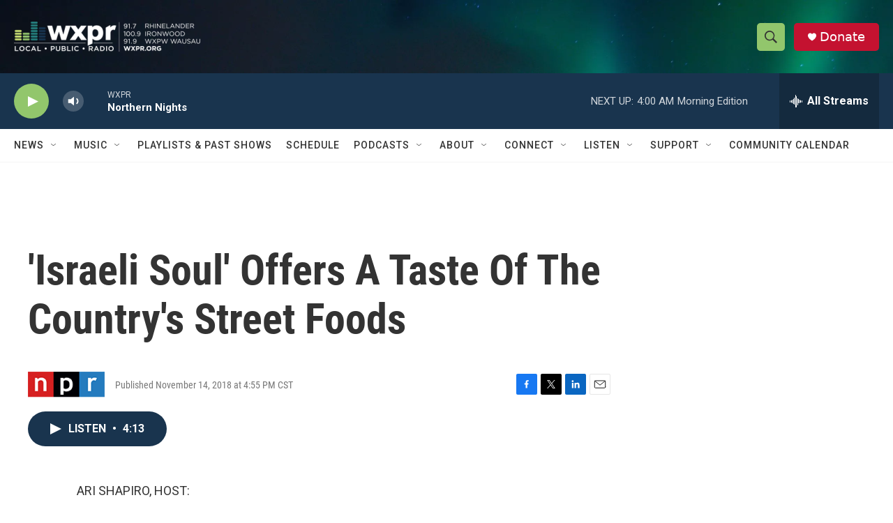

--- FILE ---
content_type: text/html; charset=utf-8
request_url: https://www.google.com/recaptcha/api2/aframe
body_size: 184
content:
<!DOCTYPE HTML><html><head><meta http-equiv="content-type" content="text/html; charset=UTF-8"></head><body><script nonce="MLwKylELamz8hXP9yMDRRg">/** Anti-fraud and anti-abuse applications only. See google.com/recaptcha */ try{var clients={'sodar':'https://pagead2.googlesyndication.com/pagead/sodar?'};window.addEventListener("message",function(a){try{if(a.source===window.parent){var b=JSON.parse(a.data);var c=clients[b['id']];if(c){var d=document.createElement('img');d.src=c+b['params']+'&rc='+(localStorage.getItem("rc::a")?sessionStorage.getItem("rc::b"):"");window.document.body.appendChild(d);sessionStorage.setItem("rc::e",parseInt(sessionStorage.getItem("rc::e")||0)+1);localStorage.setItem("rc::h",'1763018344836');}}}catch(b){}});window.parent.postMessage("_grecaptcha_ready", "*");}catch(b){}</script></body></html>